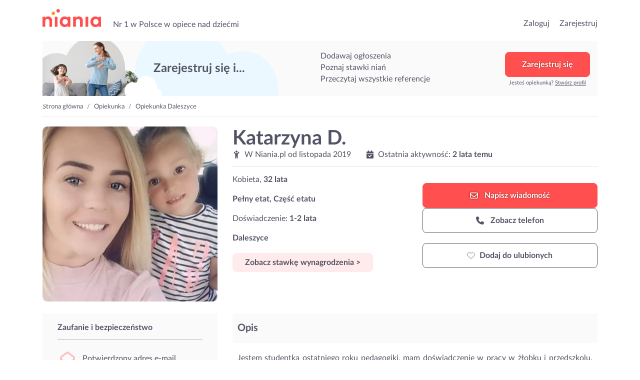

--- FILE ---
content_type: text/html; charset=UTF-8
request_url: https://niania.pl/opiekunka/katarzyna-dulnik-d
body_size: 15599
content:
<!doctype html>
<html lang="pl">

<head>
    <meta charset="utf-8">
    <meta name="viewport" content="width=device-width, initial-scale=1, shrink-to-fit=no">
    <meta name="keywords" content="Niania, opiekunka, ogłoszenia, super niania, opiekunka, opiekunki, nianie, dzieci, dziecka, Warszawa, Kraków, Wrocław, Poznań, Gdańsk">
    <meta name="apple-mobile-web-app-title" content="Niania.pl">
    <meta name="application-name" content="Niania.pl">
    <meta name="msapplication-TileColor" content="#ffffff">
    <meta name="theme-color" content="#ffffff">
    <meta http-equiv="X-UA-Compatible" content="IE=11">
                <meta name="description" content="Jestem studentką ostatniego roku pedagogiki, mam doświadczenie w pracy w żłobku i przedszkolu. Uwielbiam pracę z dziećmi :)">
                            <meta name="google-site-verification" content="YbL7KGfItnZeDnNRkCu97W2bWQA8od52XdI7rZ-l0fM">
                    <meta name="google-site-verification" content="JDNlAekToUpZa8lPyChMC2R6pxVwXrXe5UInTEgdeHI">
                
    <link rel="canonical" href="https://niania.pl/opiekunka/katarzyna-dulnik-d">

    <link rel="preconnect" href="https://fonts.gstatic.com/" crossorigin>
    <link rel="preconnect" href="https://cdnjs.cloudflare.com" crossorigin>
    <link rel="preconnect" href="https://www.googletagmanager.com" crossorigin>
    <link rel="preconnect" href="https://s3.pomocni.com" crossorigin>

    <link rel="dns-prefetch" href="https://fonts.gstatic.com">
    <link rel="dns-prefetch" href="https://cdnjs.cloudflare.com">
    <link rel="dns-prefetch" href="https://www.googletagmanager.com">
    <link rel="dns-prefetch" href="https://s3.pomocni.com">

    <link rel="apple-touch-icon" sizes="180x180" href="/assets/images/niania/favicon/apple-touch-icon.png">
    <link rel="icon" type="image/png" sizes="32x32" href="/assets/images/niania/favicon/favicon-32x32.png">
    <link rel="icon" type="image/png" sizes="16x16" href="/assets/images/niania/favicon/favicon-16x16.png">
    <link rel="manifest" href="/manifest.json" crossorigin="use-credentials">

        <meta property="og:url" content="https%3A%2F%2Fniania.pl%2Fopiekunka%2Fkatarzyna-dulnik-d"/>
<meta property="og:title" content="Opiekunka: Katarzyna D. | Niania.pl"/>
    <meta property="og:description" content="Jestem studentką ostatniego roku pedagogiki, mam doświadczenie w pracy w żłobku i przedszkolu. Uwielbiam pracę z dziećmi :)"/>
    <meta property="og:image" content="https://s3.pomocni.com/niania/default/2f364611-fd80-4f2c-94b5-9ae8ecc85c40.jpg"/>
    <meta property="og:image:secure_url" content="https://s3.pomocni.com/niania/default/2f364611-fd80-4f2c-94b5-9ae8ecc85c40.jpg"/>
            <meta property="og:image:alt" content="Opiekunka: Katarzyna D."/>
    
    <title>Opiekunka: Katarzyna D. | Niania.pl</title>

    <style>
                @import url(https://niania.pl/assets/resources/2572653a09b327884098e0dd65591d13.css);
                @import url(https://niania.pl/assets/resources/6f4f14c9013dc7fc5d0aea71d1e0ef1e.css);
            </style>
</head>

<body class="niania ShowProviderProfile legacy-style ">

<header class="niania">
    <div class="container-fluid header-container w-1140">
        <div class="row no-gutters">
            <div class="col col-lg-7 d-flex align-items-end">
                                    <div class="seo-heading">
                        <a href="https://niania.pl/" class="logotype">przejdź do strony głównej</a>
                    </div>
                
                <p class="seo-heading ml-4 d-none d-lg-block">
                    Nr 1 w Polsce w opiece nad dziećmi
                </p>
            </div>

            <div class="col col-lg-5 d-flex justify-content-end align-items-end">
                <ul>
                                            <li class="list-inline-item h6-xs h6-md">
                            <a href="https://niania.pl/Login.html">Zaloguj</a>
                        </li>
                        <li class="list-inline-item h6-xs h6-md ml-3">
                            <a href="https://niania.pl/Register.html?ref-cta=naglowek-register-btn&ref-pt=profil-providera">Zarejestruj</a>
                        </li>
                    
                                    </ul>

                            </div>
        </div>
    </div>
</header>

<main class="niania">
    <div class="container-fluid w-1140 container-ShowProviderProfile">
        <div data-visibility data-item-view data-item-view-item_name=page_render data-item-view-content_type=page_render></div>

<div class="base-banner " >
        <div class="title">Zarejestruj się i...</div>
        <div class="benefits-list">
            <div class="title">Zarejestruj się i...</div>
            <ul><li>Dodawaj ogłoszenia</li><li>Poznaj stawki niań</li><li>Przeczytaj wszystkie referencje</li></ul>
        </div>
        <div class="action"><a href="" class="btn btn-secondary" onclick="return false;" data-toggle="modal" data-target=".modal-register" data-service-type="Offer" data-offer-heading="Szukasz niani? Zarejestruj się w serwisie!" data-provider-profile-heading="Jesteś nianią? Zarejestruj się i szukaj zleceń!" data-title-text="Zarejestruj się w Niania.pl" data-subtitle-text="Dodawaj bezpłatne ogłoszenia<br>Przeglądaj profile niań z okolicy<br>Zobacz referencje i stawki niań" data-analytics-cta="baner-top-big-btn" data-redirect-url="/opiekunka/katarzyna-dulnik-d" data-ctx data-ctx-register="true">Zarejestruj się</a><div>Jesteś opiekunką? <a data-toggle='modal' data-target='.modal-register' data-service-type='ProviderProfile' data-analytics-cta='baner-top-big-btn' data-title-text='Zarejestruj się w Niania.pl' data-offer-heading='Szukasz niani? Zarejestruj się w serwisie!' data-provider-profile-heading='Jesteś nianią? Zarejestruj się i szukaj zleceń!' data-subtitle-text='Odpowiadaj na ogłoszenia<br>Stwórz własny profil<br>Przeglądaj oferty z okolicy' href="#show-modal">Stwórz profil</a></div></div>
    </div>

    <div class="row ">
        <nav class="col breadcrumb-cont" aria-label="breadcrumb">
            <ol class="breadcrumb">
                                    <li class="breadcrumb-item">
                        <a href="https://niania.pl/">Strona główna</a>
                    </li>
                                    <li class="breadcrumb-item">
                        <a href="https://niania.pl/opiekunki">Opiekunka</a>
                    </li>
                                    <li class="breadcrumb-item">
                        <a href="https://niania.pl/daleszyce">Opiekunka Daleszyce</a>
                    </li>
                            </ol>
        </nav>
    </div>

    <script type="application/ld+json">{"@context":"https:\/\/schema.org","@type":"BreadcrumbList","itemListElement":[{"@type":"ListItem","position":1,"name":"Strona główna","item":"https:\/\/niania.pl\/"},{"@type":"ListItem","position":2,"name":"Opiekunka","item":"https:\/\/niania.pl\/opiekunki"},{"@type":"ListItem","position":3,"name":"Opiekunka Daleszyce","item":"https:\/\/niania.pl\/daleszyce"}]}</script>

<section class="profile">
    
    <div class="row">
                <div class="sidebar col-12 col-sm-7 col-md-5 col-lg-4 mx-sm-auto">
            

<picture class="profile-image"      data-toggle="lightbox" data-gallery="gallery" href="https://s3.pomocni.com/niania/w460/2f364611-fd80-4f2c-94b5-9ae8ecc85c40.webp"
    data-visibility data-item-view data-item-view-item_name=profil_photo data-item-view-content_type=profil_item
    data-item-click data-item-click-item_name=profil_photo data-item-click-item_cta=profil_photo_image data-item-click-content_type=profil_item
 >
    <source srcset="https://s3.pomocni.com/niania/w350/2f364611-fd80-4f2c-94b5-9ae8ecc85c40.webp" type="image/webp">
    <source srcset="https://s3.pomocni.com/niania/w350/2f364611-fd80-4f2c-94b5-9ae8ecc85c40.jpg" type="image/jpeg">
    <img loading="lazy" src="https://s3.pomocni.com/niania/w350/2f364611-fd80-4f2c-94b5-9ae8ecc85c40.webp"
         class="w-100 h-auto rounded-lg embed-responsive-item" alt="Opiekunka: Katarzyna D." width="350"
         height="350"/>
</picture>

            <div class="d-block d-lg-none">
                            </div>
        </div>

                <div class="content col-12 col-sm-7 col-md-7 col-lg-8 mx-auto">
            

<div class="row">
    <div class="col text-center text-md-left">
        <h1 class="font-weight-bold d-inline-block mt-4 mt-md-0 mb-0" data-visibility data-item-view data-item-view-item_name=profil_name data-item-view-content_type=profil_item>
            Katarzyna D.                                </h1>

                
        <div class="d-none d-md-block">
            <div class="row">
                <div class="col-auto">
                                        <i class="pico mr-1"><svg xmlns="http://www.w3.org/2000/svg" viewBox="0 0 384 512"><!--! Font Awesome Pro 6.7.2 by @fontawesome - https://fontawesome.com License - https://fontawesome.com/license (Commercial License) Copyright 2024 Fonticons, Inc. --><path d="M256 64A64 64 0 1 0 128 64a64 64 0 1 0 128 0zM152.9 169.3c-23.7-8.4-44.5-24.3-58.8-45.8L74.6 94.2C64.8 79.5 45 75.6 30.2 85.4s-18.7 29.7-8.9 44.4L40.9 159c18.1 27.1 42.8 48.4 71.1 62.4L112 480c0 17.7 14.3 32 32 32s32-14.3 32-32l0-96 32 0 0 96c0 17.7 14.3 32 32 32s32-14.3 32-32l0-258.4c29.1-14.2 54.4-36.2 72.7-64.2l18.2-27.9c9.6-14.8 5.4-34.6-9.4-44.3s-34.6-5.5-44.3 9.4L291 122.4c-21.8 33.4-58.9 53.6-98.8 53.6c-12.6 0-24.9-2-36.6-5.8c-.9-.3-1.8-.7-2.7-.9z"/></svg></i>
                    W                    Niania.pl
                    od
                    <time>listopada 2019</time>

                                                        </div>

                <div class="col-auto">
                                                                <div class="activity">
                            <span><i class="pico mr-1"><svg xmlns="http://www.w3.org/2000/svg" viewBox="0 0 448 512"><!--! Font Awesome Pro 6.7.2 by @fontawesome - https://fontawesome.com License - https://fontawesome.com/license (Commercial License) Copyright 2024 Fonticons, Inc. --><path d="M128 0c17.7 0 32 14.3 32 32l0 32 128 0 0-32c0-17.7 14.3-32 32-32s32 14.3 32 32l0 32 48 0c26.5 0 48 21.5 48 48l0 48L0 160l0-48C0 85.5 21.5 64 48 64l48 0 0-32c0-17.7 14.3-32 32-32zM0 192l448 0 0 272c0 26.5-21.5 48-48 48L48 512c-26.5 0-48-21.5-48-48L0 192zM329 305c9.4-9.4 9.4-24.6 0-33.9s-24.6-9.4-33.9 0l-95 95-47-47c-9.4-9.4-24.6-9.4-33.9 0s-9.4 24.6 0 33.9l64 64c9.4 9.4 24.6 9.4 33.9 0L329 305z"/></svg></i></span>
                            <span>Ostatnia aktywność:</span>
                            <span class="last-activity font-weight-bold ">2 lata temu</span>
                        </div>
                    
                                    </div>
            </div>
        </div>

                                                                
                            <li class="d-block d-md-none p-0 border-0 pb-1 mb-2 font-weight-bold">
                Pełny etat, Część etatu
            </li>
        
                <div class="d-block d-md-none mb-2">
            Doświadczenie: <span
                    class="font-weight-bold">1-2 lata</span>
        </div>

                            <div class="d-block d-md-none p-0 border-0 pb-1 mb-2 address font-weight-bold">
                Daleszyce
            </div>
        
                            <div class="d-block d-md-none">
                    <button class="btn btn-primary p-2 px-4 show-pricing"
            data-visibility data-item-view data-item-view-item_name=profil_stawka data-item-view-content_type=profil_item
            data-item-click data-item-click-item_click=profil_stawka data-item-click-item_cta=profil_stawka_button data-item-click-content_type=profil_item
            data-ctx
            data-ctx-register-provider="WwEfsOxtmuDw"
            data-toggle="modal"
            data-backdrop="true"
            data-target=".modal-register"
            data-service-type="Offer"
            data-title-text="Zarejestruj się w Niania.pl"
            data-offer-heading="Szukasz niani? Zarejestruj się w serwisie!"
            data-provider-profile-heading="Jesteś nianią? Zarejestruj się i szukaj zleceń!"
            data-subtitle-text="Dodawaj bezpłatne ogłoszenia<br>Przeglądaj profile niań z okolicy<br>Zobacz referencje i stawki niań"
            data-analytics-cta="show-price-btn"
            data-redirect-url="https://niania.pl/ChildcareOffer/Create.do">
        Zobacz stawkę wynagrodzenia >
    </button>
            </div>
        
        <hr class="d-none d-md-block"/>
    </div>
</div>

<div class="row">
    <div class="col-lg-6">
        <ul class="list-style-none">
                                        <li class="d-none d-md-block p-0 border-0 pb-1">
                    Kobieta,
                    <strong>32 lata</strong>
                </li>
            
                                        <li class="d-none d-md-block p-0 border-0 pb-1 mt-3 font-weight-bold">
                    Pełny etat, Część etatu
                </li>
            
                        <li class="d-none d-md-block p-0 border-0 pb-1 mt-3">
                Doświadczenie: <span
                        class="font-weight-bold">1-2 lata</span>
            </li>

                                        <li class="d-none d-md-block p-0 border-0 pb-1 mt-3 address font-weight-bold">
                    Daleszyce
                </li>
            
                                        <li class="d-none d-md-block p-0 border-0 pb-1 mt-3">
                        <button class="btn btn-primary p-2 px-4 show-pricing"
            data-visibility data-item-view data-item-view-item_name=profil_stawka data-item-view-content_type=profil_item
            data-item-click data-item-click-item_click=profil_stawka data-item-click-item_cta=profil_stawka_button data-item-click-content_type=profil_item
            data-ctx
            data-ctx-register-provider="WwEfsOxtmuDw"
            data-toggle="modal"
            data-backdrop="true"
            data-target=".modal-register"
            data-service-type="Offer"
            data-title-text="Zarejestruj się w Niania.pl"
            data-offer-heading="Szukasz niani? Zarejestruj się w serwisie!"
            data-provider-profile-heading="Jesteś nianią? Zarejestruj się i szukaj zleceń!"
            data-subtitle-text="Dodawaj bezpłatne ogłoszenia<br>Przeglądaj profile niań z okolicy<br>Zobacz referencje i stawki niań"
            data-analytics-cta="show-price-btn"
            data-redirect-url="https://niania.pl/ChildcareOffer/Create.do">
        Zobacz stawkę wynagrodzenia >
    </button>
                </li>
            
                    </ul>
    </div>

        <div class="col-lg-6 col-md-12 mt-3 mt-md-3">
                
                <div class="service-actions">
                

<a rel="nofollow" href="#" class="write-message-button btn btn-secondary btn-icon p-3 order-2 order-md-1" data-toggle="modal" data-backdrop="true" data-target=".modal-register" data-analytics-cta="writeMessage" data-redirect-url="https://niania.pl/BeforeMessage.html" data-service-type="Offer" data-title-text="Zarejestruj się w Niania.pl" data-offer-heading="Szukasz niani? Zarejestruj się w serwisie!" data-provider-profile-heading="Jesteś nianią? Zarejestruj się i szukaj zleceń!" data-subtitle-text="Dodawaj bezpłatne ogłoszenia&lt;br&gt;Przeglądaj profile niań z okolicy&lt;br&gt;Zobacz referencje i stawki niań" data-ctx="" data-ctx-beforemessage-returnurl="https://niania.pl/opiekunka/katarzyna-dulnik-d" data-ctx-beforemessage-pp="WwEfsOxtmuDw"  data-visibility data-item-view data-item-view-item_name=profil_napisz data-item-view-content_type=profil_item
    data-item-click data-item-click-item_name=profil_napisz data-item-click-item_cta=profil_napisz_button data-item-click-content_type=profil_item>    <i class="pico"><svg xmlns="http://www.w3.org/2000/svg" viewBox="0 0 512 512"><!--! Font Awesome Pro 6.7.2 by @fontawesome - https://fontawesome.com License - https://fontawesome.com/license (Commercial License) Copyright 2024 Fonticons, Inc. --><path d="M64 112c-8.8 0-16 7.2-16 16l0 22.1L220.5 291.7c20.7 17 50.4 17 71.1 0L464 150.1l0-22.1c0-8.8-7.2-16-16-16L64 112zM48 212.2L48 384c0 8.8 7.2 16 16 16l384 0c8.8 0 16-7.2 16-16l0-171.8L322 328.8c-38.4 31.5-93.7 31.5-132 0L48 212.2zM0 128C0 92.7 28.7 64 64 64l384 0c35.3 0 64 28.7 64 64l0 256c0 35.3-28.7 64-64 64L64 448c-35.3 0-64-28.7-64-64L0 128z"/></svg></i>
Napisz <span class="d-none d-md-inline-block">wiadomość</span>
</a>



<a rel="nofollow" href="#" class="phone-button btn btn-outline-dark btn-icon p-3 order-1 order-md-2" data-toggle="modal" data-backdrop="true" data-target=".modal-register" data-analytics-cta="showPhoneNumber" data-redirect-url="https://niania.pl/ChildcareOffer/Create.do" data-service-type="Offer" data-title-text="Zarejestruj się w Niania.pl" data-offer-heading="Szukasz niani? Zarejestruj się w serwisie!" data-provider-profile-heading="Jesteś nianią? Zarejestruj się i szukaj zleceń!" data-subtitle-text="Dodawaj bezpłatne ogłoszenia&lt;br&gt;Przeglądaj profile niań z okolicy&lt;br&gt;Zobacz referencje i stawki niań" data-ctx-register="true" data-ctx=""  data-visibility data-item-view data-item-view-item_name=profil_telefon data-item-view-content_type=profil_item
    data-item-click data-item-click-item_name=profil_telefon data-item-click-item_cta=profil_telefon_button data-item-click-content_type=profil_item>    <i class="pico"><svg xmlns="http://www.w3.org/2000/svg" viewBox="0 0 512 512"><!--! Font Awesome Pro 6.7.2 by @fontawesome - https://fontawesome.com License - https://fontawesome.com/license (Commercial License) Copyright 2024 Fonticons, Inc. --><path d="M164.9 24.6c-7.7-18.6-28-28.5-47.4-23.2l-88 24C12.1 30.2 0 46 0 64C0 311.4 200.6 512 448 512c18 0 33.8-12.1 38.6-29.5l24-88c5.3-19.4-4.6-39.7-23.2-47.4l-96-40c-16.3-6.8-35.2-2.1-46.3 11.6L304.7 368C234.3 334.7 177.3 277.7 144 207.3L193.3 167c13.7-11.2 18.4-30 11.6-46.3l-40-96z"/></svg></i>
    Zobacz telefon
</a>
<a rel="nofollow"
        class="fav btn btn-fav btn-icon btn-outline-dark p-3 btn-padding-12-16 order-3 "
        data-item-click data-item-click-item_name=profl_ulubione data-item-click-item_cta=profil_ulubione_button data-item-click-content_type=profil_item
        data-visibility data-item-view data-item-view-item_name=profl_ulubione data-item-view-content_type=profil_item
        href=""
        data-toggle="modal"
        data-backdrop="true"
        data-target=".modal-register"
        data-service-type="Offer"
        data-title-text="Zarejestruj się w Niania.pl"
        data-offer-heading="Szukasz niani? Zarejestruj się w serwisie!"
        data-provider-profile-heading="Jesteś nianią? Zarejestruj się i szukaj zleceń!"
        data-subtitle-text="Dodawaj bezpłatne ogłoszenia<br>Przeglądaj profile niań z okolicy<br>Zobacz referencje i stawki niań"
        data-analytics-cta="favouriteIcon-btn"
        data-redirect-url="https://niania.pl/opiekunka/katarzyna-dulnik-d"><span class="icon-switcher"><i class="pico  text-muted"><svg xmlns="http://www.w3.org/2000/svg" viewBox="0 0 512 512"><!--! Font Awesome Pro 6.7.2 by @fontawesome - https://fontawesome.com License - https://fontawesome.com/license (Commercial License) Copyright 2024 Fonticons, Inc. --><path d="M225.8 468.2l-2.5-2.3L48.1 303.2C17.4 274.7 0 234.7 0 192.8l0-3.3c0-70.4 50-130.8 119.2-144C158.6 37.9 198.9 47 231 69.6c9 6.4 17.4 13.8 25 22.3c4.2-4.8 8.7-9.2 13.5-13.3c3.7-3.2 7.5-6.2 11.5-9c0 0 0 0 0 0C313.1 47 353.4 37.9 392.8 45.4C462 58.6 512 119.1 512 189.5l0 3.3c0 41.9-17.4 81.9-48.1 110.4L288.7 465.9l-2.5 2.3c-8.2 7.6-19 11.9-30.2 11.9s-22-4.2-30.2-11.9zM239.1 145c-.4-.3-.7-.7-1-1.1l-17.8-20-.1-.1s0 0 0 0c-23.1-25.9-58-37.7-92-31.2C81.6 101.5 48 142.1 48 189.5l0 3.3c0 28.5 11.9 55.8 32.8 75.2L256 430.7 431.2 268c20.9-19.4 32.8-46.7 32.8-75.2l0-3.3c0-47.3-33.6-88-80.1-96.9c-34-6.5-69 5.4-92 31.2c0 0 0 0-.1 .1s0 0-.1 .1l-17.8 20c-.3 .4-.7 .7-1 1.1c-4.5 4.5-10.6 7-16.9 7s-12.4-2.5-16.9-7z"/></svg></i><i class="pico  text-danger"><svg xmlns="http://www.w3.org/2000/svg" viewBox="0 0 512 512"><!--! Font Awesome Pro 6.7.2 by @fontawesome - https://fontawesome.com License - https://fontawesome.com/license (Commercial License) Copyright 2024 Fonticons, Inc. --><path d="M47.6 300.4L228.3 469.1c7.5 7 17.4 10.9 27.7 10.9s20.2-3.9 27.7-10.9L464.4 300.4c30.4-28.3 47.6-68 47.6-109.5v-5.8c0-69.9-50.5-129.5-119.4-141C347 36.5 300.6 51.4 268 84L256 96 244 84c-32.6-32.6-79-47.5-124.6-39.9C50.5 55.6 0 115.2 0 185.1v5.8c0 41.5 17.2 81.2 47.6 109.5z"/></svg></i><i class="pico"><svg xmlns="http://www.w3.org/2000/svg" viewBox="0 0 512 512"><!--! Font Awesome Pro 6.7.2 by @fontawesome - https://fontawesome.com License - https://fontawesome.com/license (Commercial License) Copyright 2024 Fonticons, Inc. --><path d="M304 48a48 48 0 1 0 -96 0 48 48 0 1 0 96 0zm0 416a48 48 0 1 0 -96 0 48 48 0 1 0 96 0zM48 304a48 48 0 1 0 0-96 48 48 0 1 0 0 96zm464-48a48 48 0 1 0 -96 0 48 48 0 1 0 96 0zM142.9 437A48 48 0 1 0 75 369.1 48 48 0 1 0 142.9 437zm0-294.2A48 48 0 1 0 75 75a48 48 0 1 0 67.9 67.9zM369.1 437A48 48 0 1 0 437 369.1 48 48 0 1 0 369.1 437z"/></svg></i></span><span class="favourite-title" data-toggle-off="Usuń z ulubionych" data-toggle-on="Dodaj do ulubionych">Dodaj do ulubionych</span></a>
    </div>

                <div class="sticky-contact-bar">
                

<a rel="nofollow" href="#" class="write-message-button btn btn-secondary btn-icon p-3 order-2 order-md-1" data-toggle="modal" data-backdrop="true" data-target=".modal-register" data-analytics-cta="writeMessage" data-redirect-url="https://niania.pl/BeforeMessage.html" data-service-type="Offer" data-title-text="Zarejestruj się w Niania.pl" data-offer-heading="Szukasz niani? Zarejestruj się w serwisie!" data-provider-profile-heading="Jesteś nianią? Zarejestruj się i szukaj zleceń!" data-subtitle-text="Dodawaj bezpłatne ogłoszenia&lt;br&gt;Przeglądaj profile niań z okolicy&lt;br&gt;Zobacz referencje i stawki niań" data-ctx="" data-ctx-beforemessage-returnurl="https://niania.pl/opiekunka/katarzyna-dulnik-d" data-ctx-beforemessage-pp="WwEfsOxtmuDw"  data-visibility data-item-view data-item-view-item_name=profil_napisz data-item-view-content_type=profil_item
    data-item-click data-item-click-item_name=profil_napisz data-item-click-item_cta=profil_napisz_button data-item-click-content_type=profil_item>    <i class="pico"><svg xmlns="http://www.w3.org/2000/svg" viewBox="0 0 512 512"><!--! Font Awesome Pro 6.7.2 by @fontawesome - https://fontawesome.com License - https://fontawesome.com/license (Commercial License) Copyright 2024 Fonticons, Inc. --><path d="M64 112c-8.8 0-16 7.2-16 16l0 22.1L220.5 291.7c20.7 17 50.4 17 71.1 0L464 150.1l0-22.1c0-8.8-7.2-16-16-16L64 112zM48 212.2L48 384c0 8.8 7.2 16 16 16l384 0c8.8 0 16-7.2 16-16l0-171.8L322 328.8c-38.4 31.5-93.7 31.5-132 0L48 212.2zM0 128C0 92.7 28.7 64 64 64l384 0c35.3 0 64 28.7 64 64l0 256c0 35.3-28.7 64-64 64L64 448c-35.3 0-64-28.7-64-64L0 128z"/></svg></i>
Napisz <span class="d-none d-md-inline-block">wiadomość</span>
</a>



<a rel="nofollow" href="#" class="phone-button btn btn-outline-dark btn-icon p-3 order-1 order-md-2" data-toggle="modal" data-backdrop="true" data-target=".modal-register" data-analytics-cta="showPhoneNumber" data-redirect-url="https://niania.pl/ChildcareOffer/Create.do" data-service-type="Offer" data-title-text="Zarejestruj się w Niania.pl" data-offer-heading="Szukasz niani? Zarejestruj się w serwisie!" data-provider-profile-heading="Jesteś nianią? Zarejestruj się i szukaj zleceń!" data-subtitle-text="Dodawaj bezpłatne ogłoszenia&lt;br&gt;Przeglądaj profile niań z okolicy&lt;br&gt;Zobacz referencje i stawki niań" data-ctx-register="true" data-ctx=""  data-visibility data-item-view data-item-view-item_name=profil_telefon data-item-view-content_type=profil_item
    data-item-click data-item-click-item_name=profil_telefon data-item-click-item_cta=profil_telefon_button data-item-click-content_type=profil_item>    <i class="pico"><svg xmlns="http://www.w3.org/2000/svg" viewBox="0 0 512 512"><!--! Font Awesome Pro 6.7.2 by @fontawesome - https://fontawesome.com License - https://fontawesome.com/license (Commercial License) Copyright 2024 Fonticons, Inc. --><path d="M164.9 24.6c-7.7-18.6-28-28.5-47.4-23.2l-88 24C12.1 30.2 0 46 0 64C0 311.4 200.6 512 448 512c18 0 33.8-12.1 38.6-29.5l24-88c5.3-19.4-4.6-39.7-23.2-47.4l-96-40c-16.3-6.8-35.2-2.1-46.3 11.6L304.7 368C234.3 334.7 177.3 277.7 144 207.3L193.3 167c13.7-11.2 18.4-30 11.6-46.3l-40-96z"/></svg></i>
    Zobacz telefon
</a>
<a rel="nofollow"
        class="fav btn btn-fav btn-icon btn-outline-dark p-3 btn-padding-12-16 order-3 "
        data-item-click data-item-click-item_name=profl_ulubione data-item-click-item_cta=profil_ulubione_button data-item-click-content_type=profil_item
        data-visibility data-item-view data-item-view-item_name=profl_ulubione data-item-view-content_type=profil_item
        href=""
        data-toggle="modal"
        data-backdrop="true"
        data-target=".modal-register"
        data-service-type="Offer"
        data-title-text="Zarejestruj się w Niania.pl"
        data-offer-heading="Szukasz niani? Zarejestruj się w serwisie!"
        data-provider-profile-heading="Jesteś nianią? Zarejestruj się i szukaj zleceń!"
        data-subtitle-text="Dodawaj bezpłatne ogłoszenia<br>Przeglądaj profile niań z okolicy<br>Zobacz referencje i stawki niań"
        data-analytics-cta="favouriteIcon-btn"
        data-redirect-url="https://niania.pl/opiekunka/katarzyna-dulnik-d"><span class="icon-switcher"><i class="pico  text-muted"><svg xmlns="http://www.w3.org/2000/svg" viewBox="0 0 512 512"><!--! Font Awesome Pro 6.7.2 by @fontawesome - https://fontawesome.com License - https://fontawesome.com/license (Commercial License) Copyright 2024 Fonticons, Inc. --><path d="M225.8 468.2l-2.5-2.3L48.1 303.2C17.4 274.7 0 234.7 0 192.8l0-3.3c0-70.4 50-130.8 119.2-144C158.6 37.9 198.9 47 231 69.6c9 6.4 17.4 13.8 25 22.3c4.2-4.8 8.7-9.2 13.5-13.3c3.7-3.2 7.5-6.2 11.5-9c0 0 0 0 0 0C313.1 47 353.4 37.9 392.8 45.4C462 58.6 512 119.1 512 189.5l0 3.3c0 41.9-17.4 81.9-48.1 110.4L288.7 465.9l-2.5 2.3c-8.2 7.6-19 11.9-30.2 11.9s-22-4.2-30.2-11.9zM239.1 145c-.4-.3-.7-.7-1-1.1l-17.8-20-.1-.1s0 0 0 0c-23.1-25.9-58-37.7-92-31.2C81.6 101.5 48 142.1 48 189.5l0 3.3c0 28.5 11.9 55.8 32.8 75.2L256 430.7 431.2 268c20.9-19.4 32.8-46.7 32.8-75.2l0-3.3c0-47.3-33.6-88-80.1-96.9c-34-6.5-69 5.4-92 31.2c0 0 0 0-.1 .1s0 0-.1 .1l-17.8 20c-.3 .4-.7 .7-1 1.1c-4.5 4.5-10.6 7-16.9 7s-12.4-2.5-16.9-7z"/></svg></i><i class="pico  text-danger"><svg xmlns="http://www.w3.org/2000/svg" viewBox="0 0 512 512"><!--! Font Awesome Pro 6.7.2 by @fontawesome - https://fontawesome.com License - https://fontawesome.com/license (Commercial License) Copyright 2024 Fonticons, Inc. --><path d="M47.6 300.4L228.3 469.1c7.5 7 17.4 10.9 27.7 10.9s20.2-3.9 27.7-10.9L464.4 300.4c30.4-28.3 47.6-68 47.6-109.5v-5.8c0-69.9-50.5-129.5-119.4-141C347 36.5 300.6 51.4 268 84L256 96 244 84c-32.6-32.6-79-47.5-124.6-39.9C50.5 55.6 0 115.2 0 185.1v5.8c0 41.5 17.2 81.2 47.6 109.5z"/></svg></i><i class="pico"><svg xmlns="http://www.w3.org/2000/svg" viewBox="0 0 512 512"><!--! Font Awesome Pro 6.7.2 by @fontawesome - https://fontawesome.com License - https://fontawesome.com/license (Commercial License) Copyright 2024 Fonticons, Inc. --><path d="M304 48a48 48 0 1 0 -96 0 48 48 0 1 0 96 0zm0 416a48 48 0 1 0 -96 0 48 48 0 1 0 96 0zM48 304a48 48 0 1 0 0-96 48 48 0 1 0 0 96zm464-48a48 48 0 1 0 -96 0 48 48 0 1 0 96 0zM142.9 437A48 48 0 1 0 75 369.1 48 48 0 1 0 142.9 437zm0-294.2A48 48 0 1 0 75 75a48 48 0 1 0 67.9 67.9zM369.1 437A48 48 0 1 0 437 369.1 48 48 0 1 0 369.1 437z"/></svg></i></span><span class="favourite-title" data-toggle-off="Usuń z ulubionych" data-toggle-on="Dodaj do ulubionych">Dodaj do ulubionych</span></a>
    </div>
    </div>

        <div class="col d-block d-md-none">
        <hr/>
                <div class="mb-3">
            <i class="pico mr-3"><svg xmlns="http://www.w3.org/2000/svg" viewBox="0 0 384 512"><!--! Font Awesome Pro 6.7.2 by @fontawesome - https://fontawesome.com License - https://fontawesome.com/license (Commercial License) Copyright 2024 Fonticons, Inc. --><path d="M256 64A64 64 0 1 0 128 64a64 64 0 1 0 128 0zM152.9 169.3c-23.7-8.4-44.5-24.3-58.8-45.8L74.6 94.2C64.8 79.5 45 75.6 30.2 85.4s-18.7 29.7-8.9 44.4L40.9 159c18.1 27.1 42.8 48.4 71.1 62.4L112 480c0 17.7 14.3 32 32 32s32-14.3 32-32l0-96 32 0 0 96c0 17.7 14.3 32 32 32s32-14.3 32-32l0-258.4c29.1-14.2 54.4-36.2 72.7-64.2l18.2-27.9c9.6-14.8 5.4-34.6-9.4-44.3s-34.6-5.5-44.3 9.4L291 122.4c-21.8 33.4-58.9 53.6-98.8 53.6c-12.6 0-24.9-2-36.6-5.8c-.9-.3-1.8-.7-2.7-.9z"/></svg></i>
            W            Niania.pl
            od
            <time>listopada 2019</time>
        </div>

                            <div class="mb-3 activity">
                <span><i class="pico mr-3"><svg xmlns="http://www.w3.org/2000/svg" viewBox="0 0 448 512"><!--! Font Awesome Pro 6.7.2 by @fontawesome - https://fontawesome.com License - https://fontawesome.com/license (Commercial License) Copyright 2024 Fonticons, Inc. --><path d="M128 0c17.7 0 32 14.3 32 32l0 32 128 0 0-32c0-17.7 14.3-32 32-32s32 14.3 32 32l0 32 48 0c26.5 0 48 21.5 48 48l0 48L0 160l0-48C0 85.5 21.5 64 48 64l48 0 0-32c0-17.7 14.3-32 32-32zM0 192l448 0 0 272c0 26.5-21.5 48-48 48L48 512c-26.5 0-48-21.5-48-48L0 192zM329 305c9.4-9.4 9.4-24.6 0-33.9s-24.6-9.4-33.9 0l-95 95-47-47c-9.4-9.4-24.6-9.4-33.9 0s-9.4 24.6 0 33.9l64 64c9.4 9.4 24.6 9.4 33.9 0L329 305z"/></svg></i></span>
                <span>Ostatnia aktywność:</span>
                <span class="last-activity font-weight-bold ">2 lata temu</span>
            </div>
        
        
            </div>
</div>
        </div>
    </div>

    <div class="row">
        <aside class="sidebar order-2 order-lg-0 mt-5 mt-lg-0 col-lg-4">
            <div class="d-none d-lg-block">
                            </div>

            

                        <div class="sticky pushed">
                <div class="row mb-5">
                    <div class="col">
                        <div class="confirm-box mt-4" data-visibility data-item-view data-item-view-item_name=sekcja_bezpieczenstwo data-item-view-content_type=sekcja>
    <header>Zaufanie i bezpieczeństwo</header>
    <ul class="list-style-none mt-4">
                        <li class="d-flex align-items-center">
        <i class="pico mr-2">
            <svg xmlns="http://www.w3.org/2000/svg" viewBox="0 0 512 512"><!--! Font Awesome Pro 6.7.2 by @fontawesome - https://fontawesome.com License - https://fontawesome.com/license (Commercial License) Copyright 2024 Fonticons, Inc. --><path d="M64 208.1L256 65.9 448 208.1l0 47.4L289.5 373c-9.7 7.2-21.4 11-33.5 11s-23.8-3.9-33.5-11L64 255.5l0-47.4zM256 0c-12.1 0-23.8 3.9-33.5 11L25.9 156.7C9.6 168.8 0 187.8 0 208.1L0 448c0 35.3 28.7 64 64 64l384 0c35.3 0 64-28.7 64-64l0-239.9c0-20.3-9.6-39.4-25.9-51.4L289.5 11C279.8 3.9 268.1 0 256 0z"/></svg>
        </i>
        <span>Potwierdzony adres e-mail</span>
    </li>
        </ul></div>                    </div>
                </div>

                                                    
                    
    <div class="similar-services" data-visibility data-item-view data-item-view-item_name=sekcja_podobne data-item-view-content_type=sekcja>
        <header>Podobne opiekunki</header>

        <ul class="list-style-none">
                                    <li>
                <a href="https://niania.pl/opiekunka/aleksandra-j-54-80" class="name">
                    Aleksandra J.                </a>
                                    <div>
                        Kielce
                    </div>
                                <div>
                    Jestem mamą 7 letniej córki Lilianki. Pracuję głównie w weekendy, z tego...                </div>
            </li>
                                                            <li>
                <a href="https://niania.pl/opiekunka/ewelina-z-96-24" class="name">
                    Ewelina Z.                </a>
                                    <div>
                        Kielce
                    </div>
                                <div>
                    Mam 37 lat,jestem osobą odpowiedzialną,ciepłą,zaangażowaną w powierzone...                </div>
            </li>
                                                            <li>
                <a href="https://niania.pl/opiekunka/agata-g-24-72" class="name">
                    Agata G.                </a>
                                    <div>
                        Kielce
                    </div>
                                <div>
                    Od 10 lat pracuję z dziećmi i młodzieżą.  Jestem bardzo cierpliwa i kreatywna...                </div>
            </li>
                    </ul>
        <ul class="list-style-none more-services cf moreServices">
                                                            <li>
                <a href="https://niania.pl/opiekunka/agnieszka-86-42" class="name">
                    Agnieszka Ł.                </a>
                                    <div>
                        Staszów
                    </div>
                                <div>
                     Witam , Mam 35 lat. Jestem ciepłą , cierpliwą i otwartą osobą. Lubię dzieci...                </div>
            </li>
                                            </ul>
                    <div class="d-flex justify-content-end mt-4">
                <a href="#" class="show-more-services p-1" rel="mniej">
                    <span>więcej</span>
                    <i class="pico"><svg xmlns="http://www.w3.org/2000/svg" viewBox="0 0 320 512"><!--! Font Awesome Pro 6.7.2 by @fontawesome - https://fontawesome.com License - https://fontawesome.com/license (Commercial License) Copyright 2024 Fonticons, Inc. --><path d="M137.4 374.6c12.5 12.5 32.8 12.5 45.3 0l128-128c9.2-9.2 11.9-22.9 6.9-34.9s-16.6-19.8-29.6-19.8L32 192c-12.9 0-24.6 7.8-29.6 19.8s-2.2 25.7 6.9 34.9l128 128z"/></svg></i>
                </a>
            </div>
            </div>
            </div>
        </aside>

        <div class="content col-12 col-lg-8">
            <div class="row">
                <div class="col pt-4">
                    <section id="aboutMe" class="titled-service-section"><header class="titled-service-header">Opis</header><div class="titled-service-section-body">    <p class="text-justify text-break to-translate" data-translate-class="ChildcareProfile"
   data-translate-field="description" data-translate-ekey="OsQgSYpLyQay">
    Jestem studentką ostatniego roku pedagogiki, mam doświadczenie w pracy w żłobku i przedszkolu. Uwielbiam pracę z dziećmi :)</p>
</div></section>
<section id="aboutMe" class="titled-service-section"><header class="titled-service-header">Więcej o mnie</header><div class="titled-service-section-body">    <ul class="list-icon">
        <li class="pico-tick-x-before">
            Możliwa opieka w domu niani
        </li>

        <li class="pico-tick-x-before">
            Możliwa opieka w domu rodzica
        </li>

        <li class="pico-tick-x-before">
            Możliwa praca z zamieszkaniem
        </li>

        <li class="pico-tick-x-before">
            Doświadczenie w pracy z bliźniakami
        </li>

        <li class="pico-tick-x-before">
            Doświadczenie w pracy z dziećmi niepełnosprawnymi
        </li>

        <li class="pico-tick-before">
            Niepaląca/y
        </li>

        <li class="pico-tick-before">
            Obecność zwierząt
        </li>

        <li class="pico-tick-before">
            Prawo jazdy
        </li>

        <li class="pico-tick-x-before">
            <span>
                Możliwe zajęcia on-line
                <i class="m-l-5 pico" data-toggle="tooltip" title="Możliwość spędzania czasu z dzieckiem za pośrednictwem videochatów. Odrabianie lekcji, czytanie, śpiewanie, rozmowy, zajęcia edukacyjne.">
                    <svg xmlns="http://www.w3.org/2000/svg" viewBox="0 0 512 512"><!--! Font Awesome Pro 6.7.2 by @fontawesome - https://fontawesome.com License - https://fontawesome.com/license (Commercial License) Copyright 2024 Fonticons, Inc. --><path d="M256 512A256 256 0 1 0 256 0a256 256 0 1 0 0 512zM216 336l24 0 0-64-24 0c-13.3 0-24-10.7-24-24s10.7-24 24-24l48 0c13.3 0 24 10.7 24 24l0 88 8 0c13.3 0 24 10.7 24 24s-10.7 24-24 24l-80 0c-13.3 0-24-10.7-24-24s10.7-24 24-24zm40-208a32 32 0 1 1 0 64 32 32 0 1 1 0-64z"/></svg>
                </i>
            </span>
        </li>
    </ul>
</div></section>

<section id="childAges" class="titled-service-section"><header class="titled-service-header">Pracowałam z dziećmi w wieku</header><div class="titled-service-section-body">    <ul class="list-icon">
        <li class="pico-tick-before">
            Poniżej 1 roku życia
        </li>

        <li class="pico-tick-before">
            1 - 3 lat
        </li>

        <li class="pico-tick-x-before">
            3 - 6 lat
        </li>

        <li class="pico-tick-x-before">
            6 - 12 lat
        </li>

        <li class="pico-tick-x-before">
            Powyżej 12 lat
        </li>
    </ul>
</div></section>
<section id="familyImportant" class="titled-service-section"><header class="titled-service-header">Aktywności z dzieckiem, których się podejmę</header><div class="titled-service-section-body">    <ul class="list-icon">
        <li class="pico-tick-before">
            Spacery
        </li>

        <li class="pico-tick-before">
            Kreatywność
        </li>

        <li class="pico-tick-before">
            Muzyka
        </li>

        <li class="pico-tick-x-before">
            Sporty
        </li>
    </ul>
</div></section>
<section id="duties" class="titled-service-section"><header class="titled-service-header">Dodatkowe obowiązki, których się podejmę</header><div class="titled-service-section-body">    <ul class="list-icon">
        <li class="pico-tick-x-before">
            Porządki
        </li>

        <li class="pico-tick-x-before">
            Sprzątanie
        </li>

        <li class="pico-tick-x-before">
            Zakupy
        </li>

        <li class="pico-tick-x-before">
            Pranie
        </li>

        <li class="pico-tick-before">
            Gotowanie
        </li>
    </ul>
</div></section>
    <section id="education" class="titled-service-section"><header class="titled-service-header"> Wykształcenie</header><div class="titled-service-section-body">        <ul class="details-list">
            <li class="pb-2">
                <strong>Wyższe</strong>
            </li>
                                        <li class="pb-2">
                    Kierunek: Wychowanie wczesniszkolne i przedszkolne
                </li>
                    </ul>
    </div></section>


                </div>
            </div>

            <div class="d-flex justify-content-end mt-5">
                <div data-visibility data-item-view data-item-view-item_name=sekcja_naruszenie data-item-view-content_type=sekcja
                        data-item-click data-item-click-item_name=sekcja_naruszenie data-item-click-item_cta=sekcja_naruszenie_button data-item-click-content_type=sekcja>
                    <a href="javascript:void(0);"
   data-remote="https://niania.pl/violationreport/SendFeedback.html?url=https%3A%2F%2Fniania.pl%2Fopiekunka%2Fkatarzyna-dulnik-d"
   data-toggle="modal" data-target=".modal-remote" rel="nofollow" class="report-abuse">
    <i class="mr-1"><svg xmlns="http://www.w3.org/2000/svg" viewBox="0 0 512 512"><!--! Font Awesome Pro 6.7.2 by @fontawesome - https://fontawesome.com License - https://fontawesome.com/license (Commercial License) Copyright 2024 Fonticons, Inc. --><path d="M256 32c14.2 0 27.3 7.5 34.5 19.8l216 368c7.3 12.4 7.3 27.7 .2 40.1S486.3 480 472 480L40 480c-14.3 0-27.6-7.7-34.7-20.1s-7-27.8 .2-40.1l216-368C228.7 39.5 241.8 32 256 32zm0 128c-13.3 0-24 10.7-24 24l0 112c0 13.3 10.7 24 24 24s24-10.7 24-24l0-112c0-13.3-10.7-24-24-24zm32 224a32 32 0 1 0 -64 0 32 32 0 1 0 64 0z"/></svg></i>Zgłoś naruszenie
</a>
                </div>
            </div>
        </div>
    </div>
</section>
    </div>
</main>

                <div class="modal modal-register" tabindex="-1" role="dialog" data-backdrop="static" data-keyboard="false">
    <div class="modal-dialog modal-dialog-centered" role="document">
        <div class="modal-content">
            <div class="modal-header">
                <button type="button" class="btn close" data-dismiss="modal" aria-label="Close">
                    <span aria-hidden="true">&lt; wróć</span>
                </button>
                <button type="button" class="btn close" data-dismiss="modal" aria-label="Close">
                    <span aria-hidden="true">×</span>
                </button>
            </div>

            <div class="modal-body">
                <div class="row">
                    <div class="col-12 mx-auto">
                        <div class="no-gutters header">
                            <div class="first-step-header">
                                <div class="col-12 mx-auto text-center modal-icon">
                                    <img loading="lazy" src="/assets/images/niania/icons/welcome.svg" alt="Ikona powitania"/>
                                </div>
                                <div class="d-flex justify-content-center register-radios">
                                    <div class="text-left d-flex justify-content-center radio-item">
                                        <input type="radio" id="OfferOption" name="options" value="Offer"
                                            data-title="Szukasz niani? Zarejestruj się w serwisie!" class="radio-input">
                                        <label for="OfferOption">Szukam niani</label>
                                    </div>
                                    <div class="text-left d-flex justify-content-center radio-item">
                                        <input type="radio" id="ProviderProfileOption" name="options" value="ProviderProfile"
                                            data-title="Jesteś nianią? Zarejestruj się i szukaj zleceń!" class="radio-input">
                                        <label for="ProviderProfileOption">Jestem nianią</label>
                                    </div>
                                </div>
                                <div class="col-12 headings">
                                    <div class="titleText"></div>
                                    <p class="text-muted"></p>
                                </div>
                            </div>
                            <div class="second-step-header">
                                <div class="col-12 headings">
                                    <div class="titleText"></div>
                                </div>
                            </div>
                        </div>

                        <div class="registration-forms">
                            

<div class="row register-by-email" role="form" id="69731fa47aace">
    <div class="col-md-12 mx-auto company-register">
        <div class="form-group">
            <div class="mx-auto d-flex justify-content-center">
                <div class="floating-label ">
                    <input tabindex="0" class="form-control" type="text" name="name" id="name"
                           placeholder="Imię" value=""
                           required>
                    <label for="name">Imię</label>
                </div>
            </div>
            <div class="mx-auto d-flex justify-content-center">
                <div id="nameError" class="invalid-feedback text-left m-t-10 d-none"></div>
            </div>
        </div>
    </div>

    <div class="col-md-12 mx-auto company-register">
        <div class="form-group">
            <div class="mx-auto d-flex justify-content-center">
                <div class="floating-label ">
                    <input tabindex="0" class="form-control" type="text" name="surname" id="surname"
                           placeholder="Nazwisko"
                           value="" required>
                    <label for="surname">Nazwisko</label>
                </div>
            </div>
            <div class="mx-auto d-flex justify-content-center">
                <div id="surnameError" class="invalid-feedback text-left m-t-10 d-none"></div>
            </div>
        </div>
    </div>

    <div class="col-md-12 mx-auto company-register">
        <div class="form-group">
            <div>
                <input tabindex="0" class="form-control suggestions-input places-suggestions" type="text"
                       placeholder="Miasto lub dzielnica" value="" required>
            </div>
            <div class="mx-auto d-flex justify-content-center">
                <div id="place_idError" class="invalid-feedback text-left m-t-10 d-none"></div>
            </div>
        </div>
    </div>

    <div class="col-md-12 mx-auto company-register">
        <div class="form-group">
            <div class="mx-auto d-flex justify-content-center">
                <div class="floating-label ">
                    <input tabindex="0" class="form-control" type="tel" name="tel" id="tel"
                           placeholder="Numer telefonu" value=""
                           required>
                    <label for="tel">Numer telefonu</label>
                </div>
            </div>
            <div class="mx-auto d-flex justify-content-center">
                <div id="telError" class="invalid-feedback text-left m-t-10 d-none"></div>
            </div>
        </div>
    </div>

    <div class="col-md-12 mx-auto offer-register provider-register company-register">
        <div class="form-group">
            <div class="mx-auto d-flex justify-content-center">
                <div class="floating-label ">
                    <input tabindex="0" class="form-control" type="email" name="email" id="email"
                           placeholder="Adres e-mail" value=""
                           required>
                    <label for="email">Adres e-mail</label>
                </div>
            </div>
            <div class="mx-auto d-flex justify-content-center">
                <div id="emailError" class="invalid-feedback text-left m-t-10 d-none"></div>
            </div>
        </div>
    </div>

    <div class="col-md-12 offer-register provider-register company-register">
        <div class="form-group">
            <div class="mx-auto d-flex justify-content-center">
                <div class="floating-label  show-hide-passwd">
                    <input tabindex="0" class="form-control" type="password" name="password" id="password"
                           placeholder="Hasło"
                           minlength="8" required>
                    <label for="password">Hasło</label>
                    <span class="icon-switcher show-hide-icon">
                        <i class="pico"><svg xmlns="http://www.w3.org/2000/svg" viewBox="0 0 576 512"><!--! Font Awesome Pro 6.7.2 by @fontawesome - https://fontawesome.com License - https://fontawesome.com/license (Commercial License) Copyright 2024 Fonticons, Inc. --><path d="M288 32c-80.8 0-145.5 36.8-192.6 80.6C48.6 156 17.3 208 2.5 243.7c-3.3 7.9-3.3 16.7 0 24.6C17.3 304 48.6 356 95.4 399.4C142.5 443.2 207.2 480 288 480s145.5-36.8 192.6-80.6c46.8-43.5 78.1-95.4 93-131.1c3.3-7.9 3.3-16.7 0-24.6c-14.9-35.7-46.2-87.7-93-131.1C433.5 68.8 368.8 32 288 32zM144 256a144 144 0 1 1 288 0 144 144 0 1 1 -288 0zm144-64c0 35.3-28.7 64-64 64c-7.1 0-13.9-1.2-20.3-3.3c-5.5-1.8-11.9 1.6-11.7 7.4c.3 6.9 1.3 13.8 3.2 20.7c13.7 51.2 66.4 81.6 117.6 67.9s81.6-66.4 67.9-117.6c-11.1-41.5-47.8-69.4-88.6-71.1c-5.8-.2-9.2 6.1-7.4 11.7c2.1 6.4 3.3 13.2 3.3 20.3z"/></svg></i>
                        <i class="pico"><svg xmlns="http://www.w3.org/2000/svg" viewBox="0 0 640 512"><!--! Font Awesome Pro 6.7.2 by @fontawesome - https://fontawesome.com License - https://fontawesome.com/license (Commercial License) Copyright 2024 Fonticons, Inc. --><path d="M38.8 5.1C28.4-3.1 13.3-1.2 5.1 9.2S-1.2 34.7 9.2 42.9l592 464c10.4 8.2 25.5 6.3 33.7-4.1s6.3-25.5-4.1-33.7L525.6 386.7c39.6-40.6 66.4-86.1 79.9-118.4c3.3-7.9 3.3-16.7 0-24.6c-14.9-35.7-46.2-87.7-93-131.1C465.5 68.8 400.8 32 320 32c-68.2 0-125 26.3-169.3 60.8L38.8 5.1zM223.1 149.5C248.6 126.2 282.7 112 320 112c79.5 0 144 64.5 144 144c0 24.9-6.3 48.3-17.4 68.7L408 294.5c8.4-19.3 10.6-41.4 4.8-63.3c-11.1-41.5-47.8-69.4-88.6-71.1c-5.8-.2-9.2 6.1-7.4 11.7c2.1 6.4 3.3 13.2 3.3 20.3c0 10.2-2.4 19.8-6.6 28.3l-90.3-70.8zM373 389.9c-16.4 6.5-34.3 10.1-53 10.1c-79.5 0-144-64.5-144-144c0-6.9 .5-13.6 1.4-20.2L83.1 161.5C60.3 191.2 44 220.8 34.5 243.7c-3.3 7.9-3.3 16.7 0 24.6c14.9 35.7 46.2 87.7 93 131.1C174.5 443.2 239.2 480 320 480c47.8 0 89.9-12.9 126.2-32.5L373 389.9z"/></svg></i>
                    </span>
                </div>
            </div>
            <div class="mx-auto d-flex justify-content-center d-none">
                <div id="passwordError" class="invalid-feedback text-left m-t-10 d-none"></div>
            </div>
        </div>
    </div>

    <div class="col-md-12 offer-register provider-register company-register">
        <div class="form-group">
            <div class="checkbox-cont d-flex justify-content-center">
                <div class="d-flex justify-content-start align-items-center form-check">
                    <input tabindex="0" class="form-check-input form-control" type="checkbox" id="statute_69731fa47aace" name="statute"
                           value="1" required>
                    <label class="form-check-label" for="statute_69731fa47aace">
                        Akceptuję <a href="#" class="statute" data-remote="https://niania.pl/Regulamin.html?display=modal" data-toggle="modal" data-target=".modal-remote">regulamin</a> serwisu
                    </label>
                </div>
            </div>
            <div class="checkbox-invalid d-flex justify-content-center">
                <div class="d-flex justify-content-left">
                    <div id="statuteError" class="invalid-feedback text-left m-t-10 d-none">
                    </div>
                </div>
            </div>
        </div>
    </div>

    
    <div class="col-md-12 d-flex justify-content-center offer-register provider-register company-register">
        <button type="button" class="btn btn-secondary btn-register btn-padding-30-16" for="69731fa47aace">
            <span class="icon-switcher">
                <i class="pico"><svg xmlns="http://www.w3.org/2000/svg" viewBox="0 0 512 512"><!--! Font Awesome Pro 6.7.2 by @fontawesome - https://fontawesome.com License - https://fontawesome.com/license (Commercial License) Copyright 2024 Fonticons, Inc. --><path d="M304 48a48 48 0 1 0 -96 0 48 48 0 1 0 96 0zm0 416a48 48 0 1 0 -96 0 48 48 0 1 0 96 0zM48 304a48 48 0 1 0 0-96 48 48 0 1 0 0 96zm464-48a48 48 0 1 0 -96 0 48 48 0 1 0 96 0zM142.9 437A48 48 0 1 0 75 369.1 48 48 0 1 0 142.9 437zm0-294.2A48 48 0 1 0 75 75a48 48 0 1 0 67.9 67.9zM369.1 437A48 48 0 1 0 437 369.1 48 48 0 1 0 369.1 437z"/></svg></i>
            </span>
            Zarejestruj się
        </button>
    </div>
</div>
                        </div>

                        <div class="row no-gutters registration-options">
                            <div class="col-12 d-flex flex-column align-items-center">
                                <button type="button" id="register-by-email"
                                        class="btn btn-secondary btn-registration-method btn-padding-16">
                                    Zarejestruj się za pomocą e-mail
                                </button>
                                                                                                    <button type="button" data-provider="facebook"
                                            data-callback-url="https://niania.pl/LoginSocialMedia.do"
                                            class="btn btn-icon btn-facebook btn-registration-method btn-padding-16 register-by-social-button">
                                        <i class="pico"><svg xmlns="http://www.w3.org/2000/svg" viewBox="0 0 512 512"><!--! Font Awesome Pro 6.7.2 by @fontawesome - https://fontawesome.com License - https://fontawesome.com/license (Commercial License) Copyright 2024 Fonticons, Inc. --><path d="M512 256C512 114.6 397.4 0 256 0S0 114.6 0 256C0 376 82.7 476.8 194.2 504.5V334.2H141.4V256h52.8V222.3c0-87.1 39.4-127.5 125-127.5c16.2 0 44.2 3.2 55.7 6.4V172c-6-.6-16.5-1-29.6-1c-42 0-58.2 15.9-58.2 57.2V256h83.6l-14.4 78.2H287V510.1C413.8 494.8 512 386.9 512 256h0z"/></svg></i>Zarejestruj się za pomocą Facebook
                                    </button>
                                                                                                                                    <button type="button" data-provider="google"
                                            data-callback-url="https://niania.pl/LoginSocialMedia.do"
                                            class="btn btn-icon btn-google btn-registration-method btn-padding-16 register-by-social-button">
                                        <i class="pico"><svg xmlns="http://www.w3.org/2000/svg" viewBox="0 0 488 512"><!--! Font Awesome Pro 6.7.2 by @fontawesome - https://fontawesome.com License - https://fontawesome.com/license (Commercial License) Copyright 2024 Fonticons, Inc. --><path d="M488 261.8C488 403.3 391.1 504 248 504 110.8 504 0 393.2 0 256S110.8 8 248 8c66.8 0 123 24.5 166.3 64.9l-67.5 64.9C258.5 52.6 94.3 116.6 94.3 256c0 86.5 69.1 156.6 153.7 156.6 98.2 0 135-70.4 140.8-106.9H248v-85.3h236.1c2.3 12.7 3.9 24.9 3.9 41.4z"/></svg></i>Zarejestruj się za pomocą Google
                                    </button>
                                                            </div>

                            <div class="col-12">
                                <div class="sign-in">
                                    Masz już konto? <a
                                            href="https://niania.pl/Login.html">Zaloguj się
                                        <i class="pico"><svg xmlns="http://www.w3.org/2000/svg" viewBox="0 0 320 512"><!--! Font Awesome Pro 6.7.2 by @fontawesome - https://fontawesome.com License - https://fontawesome.com/license (Commercial License) Copyright 2024 Fonticons, Inc. --><path d="M278.6 233.4c12.5 12.5 12.5 32.8 0 45.3l-160 160c-12.5 12.5-32.8 12.5-45.3 0s-12.5-32.8 0-45.3L210.7 256 73.4 118.6c-12.5-12.5-12.5-32.8 0-45.3s32.8-12.5 45.3 0l160 160z"/></svg></i></a>
                                </div>
                            </div>
                        </div>
                    </div>
                </div>
            </div>

            <div class="modal-footer">
                <p class="legal-note">
                    <span class="legal-note-content text-muted">Administratorem danych jest Burda Media Home sp. z o.o. z siedzibą w Warszawie, ul. Marynarska 15, 02-674 Warszawa | Twoje dane będą przetwarzane w celu świadczenia usług dla Ciebie za pośrednictwem Serwisu | Możesz skorzystać z wszystkich Twoich praw, tj. prawa żądania sprostowania, usunięcia lub ograniczenia przetwarzania danych, prawa wniesienia skargi do organu nadzorczego i innych praw, o których mowa w <a href="https://niania.pl/polityka-prywatnosci">Polityce Prywatności</a> | Ta strona chroniona jest przez reCAPTCHA oraz Google <a href="https://policies.google.com/privacy">Privacy Policy</a>, <a href="https://policies.google.com/terms">Terms of Service</a>.</span>&nbsp;<strong><a href="#" class="btn-more" data-label-hide="[zwiń]" data-label-show="[rozwiń]"></a></strong>
                </p>
            </div>
        </div>
    </div>
</div>
    



    


<div class="modal fade modal-remote" tabindex="-1" role="dialog">
    <div class="modal-dialog modal-dialog-scrollable modal-dialog-centered" role="document">
        <div class="modal-content">
            <div class="modal-header">
                <button type="button" class="btn close" data-dismiss="modal" aria-label="Close">
                    <span aria-hidden="true">×</span>
                </button>
            </div>
            <div class="modal-body"></div>
            <div class="modal-footer"></div>
        </div>
    </div>
</div><footer class="partner-box-enabled partner-box-footer ">
        

    <div class="partner-box footer">
        <div class="wrapper-box">
            <a href="https://edipresse.hit.gemius.pl/hitredir?id=B81LoCOtfLyOgJ1XnyWq67SnfVAWdS8kxl2GGi59gxv.R7&stparam=wgjifnqoim&fastid=bxsvdxkmghfvwtcawijqdwxqykni&nc=0&url=https://pomocni.pl/" target="_blank">
                <img src="/assets/images/common/ad-partner-placeholder.svg" alt="">
            </a>
            <img src="https://edipresse.hit.gemius.pl/redot.gif?id=B81LoCOtfLyOgJ1XnyWq67SnfVAWdS8kxl2GGi59gxv.R7&stparam=zfcsbqgkyr&fastid=kwopqrrftairrgnurknnwsznneoa&nc=0"
                 height="0" width="0" alt="">
        </div>
    </div>

    <div class="footer-inner">
        <ul class="recommended-list-operational list-inline">
            <li>
    <a href="javascript:window.__tcfapi('displayConsentUi', 2, function() {} );"
       class="seo-friendly-link">Moje zgody</a>
</li>
<li>
    <a href="https://niania.pl/Cookies.html" data-remote="https://niania.pl/Cookies.html" data-toggle="modal" data-target=".modal-remote"
       data-triggerable="cookie-modal" class="seo-friendly-link">Używamy Cookies!</a>
</li>
<li>
    <a href="https://niania.pl/Regulamin.html" data-remote="https://niania.pl/Regulamin.html?display=modal" data-toggle="modal"
       data-target=".modal-remote" data-triggerable="statute-modal" class="seo-friendly-link">
        Regulamin
    </a>
</li>
<li>
    <a title="Polityka prywatności" data-triggerable="policy-modal"
       class="seo-friendly-link" data-remote="https://niania.pl/polityka-prywatnosci?display=modal"
       data-toggle="modal" data-target=".modal-remote"
       href="https://niania.pl/polityka-prywatnosci">Polityka prywatności</a>
</li>
<li>
    <a title="Przejdź do strony z danymi kontaktowymi" rel="nofollow" class="seo-friendly-link"
       href="https://pomoc.pomocni.pl/hc/pl/" target="_blank" >Centrum pomocy</a>
</li>
<li>
    <a title="Przeczytaj więcej o zespole Niania.pl" rel="nofollow" class="seo-friendly-link"
       href="https://niania.pl/Onas.html">O nas</a>
</li>
<li>
    <a rel="nofollow" class="seo-friendly-link" href="https://niania.pl/DigitalServicesAct.html">DSA</a>
</li>
                    </ul>
        <div class="m-t-65 m-b-15 row text-center justify-content-center align-items-center description">
            
        </div>

        <div class="row">
            <div class="col-12 text-center font-weight-bold">Inne serwisy grupy Pomocni.pl</div>
            <div class="mx-auto m-t-30">
                <ul class="recommend-list list-inline">
            <li class="list-inline-item">
            <a href="https://pomocedomowe.pl">
                <img loading="lazy" src="/assets/images/pomoc/favicon/favicon-16x16.png"
                     alt=""/> Pomoc domowa
            </a>
        </li>
            <li class="list-inline-item">
            <a href="https://opiekaseniora.pl">
                <img loading="lazy" src="/assets/images/starsi/favicon/favicon-16x16.png"
                     alt=""/> Opieka seniora
            </a>
        </li>
            <li class="list-inline-item">
            <a href="https://opiekazwierzat.pl">
                <img loading="lazy" src="/assets/images/zwierzaki/favicon/favicon-16x16.png"
                     alt=""/> Opieka zwierząt
            </a>
        </li>
    </ul>

            </div>
        </div>

        <div class="row m-t-40">
            <div class="col-12 text-center font-weight-bold">Polecamy</div>
            <ul class="recommend-list list-inline text-center mx-auto m-t-30">
                <li class="list-inline-item">
    <a href="https://niania.pl/ProviderProfile/ServicesMap.html" >Opiekunki w Polsce</a>
</li>
<li class="list-inline-item">
    <a href="https://niania.pl/Offer/ServicesMap.html" >Praca dla opiekunki w Polsce</a>
</li>
<li class="list-inline-item">
    <a href="https://niania.pl/praca" >Ogłoszenie</a>
</li>
<li class="list-inline-item">
    <a href="https://niania.pl/opiekunki" >Opiekunka</a>
</li>            </ul>
        </div>
        <div class="row m-t-40 justify-content-center">Copyright © 2002-2026 Pomocni.pl</div>
    </div>
</footer>

    <script  type="text/javascript" src="https://niania.pl/assets/resources/40aba3d801252a6404d087940046e1c5.js"></script>
    <script  type="text/javascript" src="https://niania.pl/assets/resources/51126c25c96380e12988d8b77cac3f3a.js"></script>
    <script  type="text/javascript" src="https://niania.pl/assets/resources/a6a8bc02359a5d4c4e2d1bb2411be4f3.js"></script>
    <script  type="text/javascript" src="https://niania.pl/assets/resources/06baa20323674d0b18528429a4157224.js"></script>
    <script  type="text/javascript" src="https://niania.pl/assets/resources/2ad7948353707f5e730e561760425f88.js"></script>
    <script  type="text/javascript" src="https://niania.pl/assets/resources/1564c7cd09960bcd37bcad677fe60a26.js"></script>
    <script  type="text/javascript" src="https://niania.pl/assets/resources/7f305e02ce4bec2e8f5933a215c86efd.js"></script>
    <script  type="text/javascript" src="https://niania.pl/assets/resources/1291d14188903a111e0adb542d9200bb.js"></script>
    <script  type="text/javascript" src="https://niania.pl/assets/resources/2868d022d74e877f212860b204f6bb89.js"></script>
    <script  type="text/javascript" src="https://niania.pl/assets/resources/d43a1d863db27eee2b9ca04ad784de62.js"></script>
    <script  type="text/javascript" src="https://niania.pl/assets/resources/ea8132430fc9d20df0055f6275ec957e.js"></script>
    <script  type="text/javascript" src="https://niania.pl/assets/resources/17d34ce66fc69b6564b452f166873ba7.js"></script>
    <script  type="text/javascript" src="https://niania.pl/assets/resources/0bbfad7627fc620ab88e8cd665b07b90.js"></script>
    <script  type="text/javascript" src="https://niania.pl/assets/resources/d25e746c75ab4af07e906c414ab86e80.js"></script>
    <script  type="text/javascript" src="https://niania.pl/assets/resources/8a75d0cec209a813e886f17c599bedcc.js"></script>
    <script  type="text/javascript" src="https://niania.pl/assets/resources/ad74ec8f6d5a68b1fa8b1b02f46b4527.js"></script>
    <script  type="text/javascript" src="https://niania.pl/assets/resources/e35443840053d1bd02fa9634e1ba6ca0.js"></script>
    <script  type="text/javascript" src="https://www.google.com/recaptcha/api.js"></script>
    <script  type="text/javascript" src="https://niania.pl/assets/resources/53e995bf24218ae2009d8c34c9912d81.js"></script>
    <script  type="text/javascript" src="https://niania.pl/assets/resources/081630a3ff986c445a88903f578ea2a4.js"></script>

    
    <script type="text/javascript">
        const statisticsEnabled = true;

        window.dataLayer = window.dataLayer || [];

        // DEBUG on console
        window.dataLayer.push = function (val) {
            console.log('GA.dataLayer.Push', val);
            Array.prototype.push.call(window.dataLayer, val);
        };

        const analyticsPageType = 'profil-providera';
        const referrerPageType = '';
        const referrerCta = '';
        const analyticsUserType = '';
        const currentUserCanContactCounterpart = false;
        const isLoggedIn = false;
        const userStatus = 'niezalogowany';

        dataLayer.push({"event":"dane_podstawowe","ABTestVersion":"a","userStatus":"niezalogowany","userType":null,"userID":null,"pageType":"profil-providera"});
    </script>
    

            <script>
        
        (function (w, d, s, l, i) {
            w[l] = w[l] || [];
            w[l].push({
                'gtm.start':
                        new Date().getTime(), event: 'gtm.js'
            });
            var f = d.getElementsByTagName(s)[0],
                    j = d.createElement(s), dl = l != 'dataLayer' ? '&l=' + l : '';
            j.async = true;
            j.src =
                    'https://www.googletagmanager.com/gtm.js?id=' + i + dl;
            f.parentNode.insertBefore(j, f);
        })(window, document, 'script', 'dataLayer', 'GTM-5JKL96');
        
    </script>

            <script type="text/javascript">
            
                let afterActionStats = [];

                if (afterActionStats.event === 'rejestracja'
                    && afterActionStats.eventType === 'finish'
                    && $.cookie('lpLinkClicked') === 'true')
                {
                    $.removeCookie('lpLinkClicked');
                    afterActionStats.eventFirstSource = 'lp';
                }
                dataLayer.push(afterActionStats);
            
        </script>
    
        <script type="text/javascript">
        <!--//--><![CDATA[//><!--
        var pp_gemius_identifier = 'ofHq9js0m4ESVnlktYz.p2X2.q3ZqKO3w612YDsQocH.j7';
        // lines below shouldn't be edited
        function gemius_pending(i) { window[i] = window[i] || function() {var x = window[i+'_pdata'] = window[i+'_pdata'] || []; x[x.length]=arguments;};};gemius_pending('gemius_hit'); gemius_pending('gemius_event'); gemius_pending('pp_gemius_hit'); gemius_pending('pp_gemius_event');(function(d,t) {try {var gt=d.createElement(t),s=d.getElementsByTagName(t)[0],l='http'+((location.protocol=='https:')?'s':''); gt.setAttribute('async','async');gt.setAttribute('defer','defer'); gt.src=l+'://gapl.hit.gemius.pl/xgemius.js'; s.parentNode.insertBefore(gt,s);} catch (e) {}})(document,'script');
        //--><!]]>
    </script>



        <script type="text/javascript">
        const moduleData = {
            ekey: 'none',
            insertTime: 'none',
            index: '0',
            slug: 'niania',
            userType: 'none',
            isTest: false,
        };
    </script>

 
</body>
</html>


--- FILE ---
content_type: application/javascript
request_url: https://niania.pl/assets/resources/2868d022d74e877f212860b204f6bb89.js
body_size: 597
content:
moment.locale("pl"),document.addEventListener("DOMContentLoaded",(()=>{const t=document.querySelectorAll("[data-count-down-end]");t.forEach((t=>(t=>{const o=t.dataset.countDownEnd,e=moment(o,"YYYY-MM-DD HH:mm:ss");if(!e.isValid())return void(t.textContent="Date format error");let n;const a=()=>{const o=moment(),a=moment.duration(e.diff(o));if(a.asMilliseconds()<=0)return clearInterval(n),void(t.textContent="0 g 0 min");let s="";s=1===a.asDays()?`${Math.floor(a.asDays())} dzień ${a.hours()} g`:a.asDays()>=1?`${Math.floor(a.asDays())} dni ${a.hours()} g`:a.asHours()>=1?`${Math.floor(a.asHours())} g ${a.minutes()} min`:`0 g ${Math.floor(a.asMinutes())} min`,t.textContent=s};a(),n=setInterval(a,1e3)})(t)))})); 


--- FILE ---
content_type: image/svg+xml
request_url: https://niania.pl/assets/images/niania/logo.svg
body_size: 4074
content:
<svg xmlns="http://www.w3.org/2000/svg" width="117" height="37" viewBox="0 0 117 37">
    <g fill="none" fill-rule="evenodd">
        <path fill="#FF4F4F" fill-rule="nonzero" d="M5.292 17.758v-2.375H0v20.195h5.437V24.511c0-.382.028-.743.09-1.077.063-.333.147-.639.265-.924.229-.562.541-1.042.937-1.438a3.641 3.641 0 0 1 1.354-.854 4.51 4.51 0 0 1 .813-.216c.278-.048.562-.076.854-.076.625 0 1.18.097 1.667.292.493.201.902.486 1.25.875.347.382.604.862.777 1.424.174.563.264 1.21.264 1.953v11.108h5.438v-12.86c0-.583-.049-1.139-.146-1.673a7.974 7.974 0 0 0-.438-1.536c-.395-.98-.937-1.813-1.625-2.5a6.576 6.576 0 0 0-1.139-.918c-.416-.27-.86-.5-1.34-.688a8.26 8.26 0 0 0-1.514-.423 9.758 9.758 0 0 0-1.652-.14 8.53 8.53 0 0 0-1.688.167 9.33 9.33 0 0 0-1.604.5c-.52.223-1 .515-1.438.89a6.773 6.773 0 0 0-1.208 1.361h-.062zm24.77-2.375h-5.437v20.195h5.437V15.383zm19 6.106c.23.25.431.521.612.813.173.299.326.618.451.959.125.34.215.701.278 1.063a6.837 6.837 0 0 1 0 2.292 6.135 6.135 0 0 1-.278 1.063c-.125.34-.278.66-.451.959-.18.292-.382.562-.611.813-.23.25-.48.472-.75.667a4.347 4.347 0 0 1-.896.5c-.327.139-.66.243-1.014.312-.354.07-.73.105-1.111.105-.396 0-.778-.035-1.14-.112a4.65 4.65 0 0 1-1.027-.326 4.693 4.693 0 0 1-1.625-1.188 5.331 5.331 0 0 1-1.062-1.75 5.77 5.77 0 0 1-.285-1.043 7.46 7.46 0 0 1-.09-1.125c0-.771.125-1.5.375-2.189.125-.34.277-.66.45-.958a5.4 5.4 0 0 1 .612-.813c.438-.5.98-.896 1.625-1.188a4.668 4.668 0 0 1 1.028-.327 5.503 5.503 0 0 1 1.139-.11c.382 0 .757.034 1.11.103.355.077.688.174 1.015.313a4.695 4.695 0 0 1 1.646 1.167zm6.584-6.106h-5.313v2.23a7.183 7.183 0 0 0-1.125-1.126 7.548 7.548 0 0 0-1.354-.875c-.979-.5-2.166-.75-3.562-.75s-2.688.27-3.875.812a9.844 9.844 0 0 0-3.105 2.23c-.437.473-.826.987-1.173 1.543-.34.562-.639 1.167-.889 1.813-.25.646-.438 1.32-.562 2.029a12.621 12.621 0 0 0-.188 2.202c0 .764.063 1.493.188 2.202.124.709.312 1.382.562 2.029.25.646.548 1.25.889 1.813.347.556.736 1.07 1.173 1.542.438.472.917.89 1.438 1.264a9.39 9.39 0 0 0 1.667.966c1.187.542 2.479.813 3.875.813s2.583-.25 3.562-.75c.493-.25.945-.542 1.354-.876a7.058 7.058 0 0 0 1.125-1.104v2.23h5.313V15.383zm11 2.375v-2.375h-5.292v20.195h5.438V24.511c0-.382.027-.743.09-1.077.062-.333.146-.639.264-.924a4.3 4.3 0 0 1 .937-1.438 3.649 3.649 0 0 1 1.354-.854 4.945 4.945 0 0 1 1.667-.292c.625 0 1.18.097 1.667.292.493.201.903.486 1.25.875.347.382.604.862.778 1.424.173.563.263 1.21.263 1.953v11.108H80.5v-12.86a9.31 9.31 0 0 0-.146-1.673 7.973 7.973 0 0 0-.437-1.536c-.396-.98-.938-1.813-1.625-2.5a6.582 6.582 0 0 0-1.14-.918c-.416-.27-.86-.5-1.34-.688a8.26 8.26 0 0 0-1.513-.423 9.758 9.758 0 0 0-1.653-.14 8.53 8.53 0 0 0-1.688.167 9.326 9.326 0 0 0-1.604.5c-.52.223-1 .515-1.437.89a6.773 6.773 0 0 0-1.209 1.361h-.062zm24.77-2.375H85.98v20.195h5.438V15.383zm19 6.106c.23.25.431.521.612.813.174.299.326.618.451.959.125.34.216.701.278 1.063a6.837 6.837 0 0 1 0 2.292 6.135 6.135 0 0 1-.278 1.063c-.125.34-.277.66-.451.959-.18.292-.382.562-.611.813-.23.25-.48.472-.75.667a4.35 4.35 0 0 1-.896.5c-.326.139-.66.243-1.014.312a5.8 5.8 0 0 1-1.111.105c-.396 0-.778-.035-1.139-.112a4.652 4.652 0 0 1-1.028-.326 4.696 4.696 0 0 1-1.625-1.188 5.331 5.331 0 0 1-1.062-1.75 5.77 5.77 0 0 1-.285-1.043 7.46 7.46 0 0 1-.09-1.125c0-.771.125-1.5.375-2.189.125-.34.277-.66.451-.958a5.4 5.4 0 0 1 .611-.813c.438-.5.98-.896 1.625-1.188a4.669 4.669 0 0 1 1.028-.327 5.503 5.503 0 0 1 1.139-.11c.382 0 .757.034 1.111.103.354.077.688.174 1.014.313a4.7 4.7 0 0 1 1.646 1.167zM117 15.383h-5.313v2.23a7.175 7.175 0 0 0-1.124-1.126 7.548 7.548 0 0 0-1.354-.875c-.98-.5-2.167-.75-3.563-.75-1.396 0-2.687.27-3.875.812a9.848 9.848 0 0 0-3.104 2.23c-.438.473-.827.987-1.174 1.543-.34.562-.639 1.167-.889 1.813-.25.646-.437 1.32-.562 2.029a12.621 12.621 0 0 0-.188 2.202c0 .764.063 1.493.188 2.202.125.709.312 1.382.562 2.029.25.646.549 1.25.889 1.813.347.556.736 1.07 1.174 1.542.437.472.916.89 1.437 1.264.514.376 1.07.695 1.667.966 1.188.542 2.48.813 3.875.813 1.396 0 2.583-.25 3.563-.75.493-.25.944-.542 1.354-.876a7.05 7.05 0 0 0 1.124-1.104v2.23H117V15.383zM31.273.12a3.483 3.483 0 1 1-.001 6.967A3.483 3.483 0 0 1 31.273.12z"/>
        <circle cx="21.5" cy="8.62" r="3.5" fill="#F93"/>
    </g>
</svg>


--- FILE ---
content_type: application/javascript
request_url: https://niania.pl/assets/resources/0bbfad7627fc620ab88e8cd665b07b90.js
body_size: 477
content:
let lastScrollTop=0;const contactContainers=document.querySelectorAll(".sticky-contact-bar"),isMessageContainerEmpty=t=>!t||0===t.children.length||!t.querySelector("a"),handleVisibility=t=>!!isMessageContainerEmpty(t)&&(t.classList.add("hidden"),!0),onScroll=()=>{const t=window.scrollY||document.documentElement.scrollTop;contactContainers.forEach((n=>{handleVisibility(n)||(t>lastScrollTop?n.classList.add("hidden"):n.classList.remove("hidden"))})),lastScrollTop=Math.max(0,t)};contactContainers.forEach(handleVisibility),contactContainers.length>0&&window.addEventListener("scroll",onScroll); 


--- FILE ---
content_type: application/javascript
request_url: https://niania.pl/assets/resources/17d34ce66fc69b6564b452f166873ba7.js
body_size: 1311
content:
function openTabByHash(){const e=window.location.hash;e&&$(e).tab("show")}$(document).ready((()=>{openTabByHash()})),$(document).on("click",".confirmation",(function(e){e.preventDefault();const{href:t,message:n}={href:this.href,message:$(this).data("message")};bootbox.confirm({message:n,centerVertical:!0,buttons:{confirm:{label:"Tak",className:"btn-primary"},cancel:{label:"Nie",className:"btn-default"}},callback:e=>{e&&(window.location=t)}})})),document.addEventListener("DOMContentLoaded",(()=>{document.querySelectorAll(".titled-service-section-body li").forEach((e=>{if(""===e.textContent.trim())return;let t="";if(e.childNodes.forEach((e=>{e.nodeType===Node.TEXT_NODE&&e.textContent.trim().length>0&&(t+=e.textContent.trim()+" ")})),t=t.trim(),!t)return;const n=t.split(/\s+/);if(n.length>0){const t=n[0],o=t.charAt(0).toUpperCase()+t.slice(1),c=n.slice(1).join(" "),a=o+(c?" "+c:"");document.createElement("div").innerHTML=a;let i=!1;e.childNodes.forEach((e=>{e.nodeType!==Node.TEXT_NODE||i||(e.textContent=a,i=!0)})),!i&&a&&e.appendChild(document.createTextNode(a))}}))})),$(document).ready((function(){$(".see-all").on("click",(function(){const e=$(this),t=$(".reference-single"),n=$(".reference-multiple"),o=$("#references .titled-service-header"),c=e.data("title");c&&o.text(c),e.fadeOut(200),t.fadeOut(200,(function(){n.fadeIn(300)})),$("html, body").animate({scrollTop:$("#references").offset().top-40},400)}))})); 
